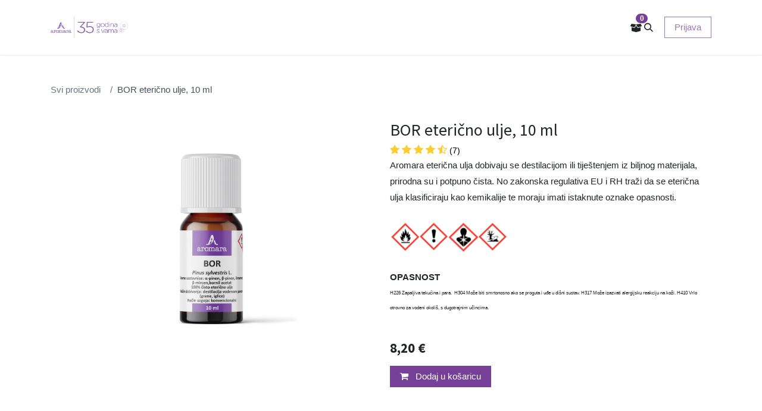

--- FILE ---
content_type: text/html; charset=utf-8
request_url: http://www.aromara.hr/shop/bor-etericno-ulje-10-ml-10431
body_size: 22606
content:

        

    
        
<!DOCTYPE html>
<html lang="hr-HR" data-website-id="1" data-main-object="product.template(10431,)" data-add2cart-redirect="1">
    <head>
        <meta charset="utf-8"/>
        
        <meta name="google-site-verification" content="okH87cnf-VU6sPXJY3xfJceslUBDgP5TJlofFckFJHY"/>
        <meta name="google-site-verification" content="EDD5eHA5vmOIMd8UV5O7CinDI_C8LLfUi6xO4LybLzE"/>
        <meta name="p:domain_verify" content="3edbd606d2741ba648a7c2ce40cc34f5"/>
        
        <meta http-equiv="X-UA-Compatible" content="IE=edge"/>
        <meta name="viewport" content="width=device-width, initial-scale=1"/>
        <meta name="generator" content="Odoo"/>
        <meta name="description" content="100% prirodno eterično ulje bora. Djeluje osvježavajuće i umirujuće. Korisno u slučaju stresa, glavobolja, tegoba dišnog sustava."/>
            
        <meta property="og:type" content="website"/>
        <meta property="og:title" content="BOR | 100% prirodno eterično ulje - Aromara"/>
        <meta property="og:site_name" content="Aromara"/>
        <meta property="og:url" content="https://www.aromara.hr/shop/bor-etericno-ulje-10-ml-10431"/>
        <meta property="og:image" content="https://www.aromara.hr/web/image/product.template/10431/image_1024?unique=c2282bc"/>
        <meta property="og:description" content="100% prirodno eterično ulje bora. Djeluje osvježavajuće i umirujuće. Korisno u slučaju stresa, glavobolja, tegoba dišnog sustava."/>
            
        <meta name="twitter:card" content="summary_large_image"/>
        <meta name="twitter:title" content="BOR | 100% prirodno eterično ulje - Aromara"/>
        <meta name="twitter:image" content="https://www.aromara.hr/web/image/product.template/10431/image_1024?unique=c2282bc"/>
        <meta name="twitter:description" content="100% prirodno eterično ulje bora. Djeluje osvježavajuće i umirujuće. Korisno u slučaju stresa, glavobolja, tegoba dišnog sustava."/>
        
        <link rel="canonical" href="https://www.aromara.hr/shop/bor-etericno-ulje-10-ml-10431"/>
        
        <link rel="preconnect" href="https://fonts.gstatic.com/" crossorigin=""/>
        <title>BOR | 100% prirodno eterično ulje - Aromara</title>
        <link type="image/x-icon" rel="shortcut icon" href="/web/image/website/1/favicon?unique=8479a1c"/>
        <link rel="preload" href="/web/static/src/libs/fontawesome/fonts/fontawesome-webfont.woff2?v=4.7.0" as="font" crossorigin=""/>
        <link type="text/css" rel="stylesheet" href="/web/assets/1/3e2c8ef/web.assets_frontend.min.css"/>
        <script id="web.layout.odooscript" type="text/javascript">
            var odoo = {
                csrf_token: "6aaedcf9bc6d66044613b39921cf1f2c18329c2fo1800351769",
                debug: "",
            };
        </script>
        <script type="text/javascript">
            odoo.__session_info__ = {"is_admin": false, "is_system": false, "is_public": true, "is_website_user": true, "user_id": false, "is_frontend": true, "profile_session": null, "profile_collectors": null, "profile_params": null, "show_effect": true, "currencies": {"1": {"symbol": "\u20ac", "position": "after", "digits": [69, 2]}, "29": {"symbol": "kn", "position": "after", "digits": [69, 2]}, "2": {"symbol": "$", "position": "before", "digits": [69, 2]}}, "bundle_params": {"lang": "hr_HR", "website_id": 1}, "websocket_worker_version": "17.0-3", "translationURL": "/website/translations", "cache_hashes": {"translations": "111e3e95e95d2f00eebb8d0737c5a35d9f3c1865"}, "geoip_country_code": "US", "geoip_phone_code": 1, "lang_url_code": "hr"};
            if (!/(^|;\s)tz=/.test(document.cookie)) {
                const userTZ = Intl.DateTimeFormat().resolvedOptions().timeZone;
                document.cookie = `tz=${userTZ}; path=/`;
            }
        </script>
        <script type="text/javascript" defer="defer" src="/web/assets/1/6b8cbac/web.assets_frontend_minimal.min.js" onerror="__odooAssetError=1"></script>
        <script type="text/javascript" defer="defer" data-src="/web/assets/1/df4cda2/web.assets_frontend_lazy.min.js" onerror="__odooAssetError=1"></script>
        
        
     
        
        
        
        
        




        
        
        
        
                <script type="text/javascript">
                        // Initialize window.odoo if it doesn't exist
                        window.odoo = window.odoo || {};
                        // Set the cmpDebug flag based on Odoo's server-side debug status
                        // This allows enabling CMP logs by just enabling Odoo's debug mode.
                        // Keep it separate from window.odoo.debug itself in case you want
                        // independent control later (e.g., via system parameter).

                        // Force disable CMP debug logging for production
                        // Change to true only for development/debugging
                        window.odoo.cmpDebug = false;

                        // Comment about system parameter possibility can go here
                        // Or use an XML comment outside the script tag if preferred:
                        // 
                    </script>
        <meta name="ahrefs-site-verification" content="1c3776ce95861317a341372e8b54800c38ca948cfeff0e2e4f12e35989c743f9">
<meta name="facebook-domain-verification" content="h8cmp38zy4kovhiufh42zcozwz2gdu" />
<meta name="google-site-verification" content="NzvhlleueYzS4LrSf0QSqmRd8RiTDWsnf2IvpxxC4z8" />

<!-- Google Tag Manager -->
<script>
(function(w,d,s,l,i){w[l]=w[l]||[];
w[l].push({'gtm.start': new Date().getTime(), event:'gtm.js'});
var f=d.getElementsByTagName(s)[0], j=d.createElement(s), dl=l!='dataLayer'?'&l='+l:'';
j.async=true; j.src='https://www.googletagmanager.com/gtm.js?id='+i+dl;
f.parentNode.insertBefore(j,f);
})(window,document,'script','dataLayer','GTM-5L4QMXM');
</script>
    </head>
    <body class="has_sticky_banner">
      
              
              
              
        
        



        <div id="wrapwrap" class="   ">
        <div class="modal fade text-left" id="loginRegisterPopup" role="dialog" tabindex="-1">
            <div class="modal-dialog">
                
                <div class="modal-content rounded-0">
                    <button type="button" class="close d-none" data-bs-dismiss="modal">×</button>
                    <div class="modal-body">
                        <ul class="nav nav-tabs" id="myTab" role="tablist">
                          <li class="nav-item login_register_tab w-50 p-0" role="presentation">
                            <a href="#loginPopup" class="nav-link active w-100 text-center p-3 d-inline-block" data-bs-toggle="tab" type="button" role="tab" aria-controls="loginPopup">Prijava</a>
                          </li>
                          <li class="nav-item login_register_tab w-50 p-0" role="presentation">
                            <a href="#registerPopup" class="nav-link w-100 text-center p-3 d-inline-block" data-bs-toggle="tab" type="button" role="tab" aria-controls="registerPopup">Registracija</a>
                          </li>
                        </ul>
                        <div class="tab-content" id="myTabContent">
                          <div class="tab-pane show active" id="loginPopup" role="tabpanel">
        <form class="oe_login_form shadow-none" role="form" method="post" onsubmit="this.action = &#39;/web/login&#39; + location.hash" action="/web/login">
            <input type="hidden" name="csrf_token" value="6aaedcf9bc6d66044613b39921cf1f2c18329c2fo1800351769"/>
            <input type="hidden" name="login_form_ept" value="1"/>
            <div class="form-group field-login">
                <label for="login">Email adresa*</label>
                <input type="text" placeholder="Email adresa*" name="login" id="login" required="required" autofocus="autofocus" autocapitalize="off" class="form-control rounded-0 "/>
            </div>
            <div class="form-group field-password">
                <label for="password">Lozinka*</label>
                <input type="password" placeholder="Lozinka*" name="password" id="password" required="required" autocomplete="current-password" maxlength="4096" class="form-control rounded-0 "/>
            </div>
            <div class="alert-success-error">
                <p class="alert alert-success d-none">Uspješna prijava</p>
                <p class="alert alert-danger d-none"></p>
            </div>
            <div class="clearfix oe_login_buttons text-center mb-1 pt-3">
                <button type="submit" class="btn btn-primary btn-block te_theme_button te_login_button w-100">Prijava
                </button>
                <div class="justify-content-between mt-2 d-flex small">
                    <a class="open_reset_password" data-keyboard="true" href="#resetPasswordPopup">Zaboravio sam lozinku
                    </a>
                </div>
                <div class="o_login_auth"></div>
            </div>
            <input type="hidden" name="redirect"/>
        </form>
        <form class="oe_reset_password_form te_reset_password_form shadow-none" role="form" method="post">
            <input type="hidden" name="csrf_token" value="6aaedcf9bc6d66044613b39921cf1f2c18329c2fo1800351769"/>
            <input type="hidden" name="reset_form_ept" value="1"/>
                <div class="form-group field-login">
                    <label for="login" class="col-form-label">Vaš email</label>
                    <input type="text" name="login" id="login" class="form-control rounded-0" autofocus="autofocus" required="required" autocapitalize="off"/>
                </div>
            <div class="alert-success-error"></div>
            <input type="hidden" name="redirect"/>
            <input type="hidden" name="token"/>
            <div class="clearfix oe_login_buttons">
                <div class="d-flex justify-content-between align-items-center small">
                    <button type="submit" class="btn btn-primary te_theme_button">Potvrdi</button>
                    <a class="back_login" href="#loginPopup">Povratak na prijavu</a>
                </div>
                <div class="o_login_auth"></div>
            </div>
        </form></div>
                          <div class="tab-pane" id="registerPopup" role="tabpanel">
        <form class="oe_signup_form_ept oe_signup_form shadow-none" role="form" method="post" action="/web/signup">
            <input type="hidden" name="csrf_token" value="6aaedcf9bc6d66044613b39921cf1f2c18329c2fo1800351769"/>
            <input type="hidden" name="signup_form_ept" value="1"/>

            <div class="col-12 py-2 field-login form-group">
                <label for="login" class="form-label">Vaša e-mail adresa</label>
                <input type="text" name="login" id="login" class="form-control form-control-sm" placeholder="Obavezno ispuniti" autofocus="autofocus" autocapitalize="off" required="required"/>
            </div>

            <div class="col-12 py-2 field-name form-group">
                <label for="name" class="form-label">Vaše ime i prezime</label>
                <input type="text" name="name" id="name" class="form-control form-control-sm" placeholder="Obavezno ispuniti" required="required"/>
            </div>

            <div class="col-12 py-2 field-password pt-2 form-group">
                <label for="password" class="form-label">Lozinka</label>
                <input type="password" name="password" id="password" class="form-control form-control-sm" placeholder="Obavezno ispuniti" required="required"/>
            </div>

            <div class="col-12 py-2 field-confirm_password form-group">
                <label for="confirm_password" class="form-label">Potvrdite lozinku</label>
                <input type="password" name="confirm_password" id="confirm_password" placeholder="Obavezno ispuniti" class="form-control form-control-sm" required="required"/>
            </div>

            <div class="mt-3 alert-success-error">
                <p class="alert alert-success d-none">Uspješno ste registrirali svoj račun</p>
                <p class="alert alert-danger d-none"></p>
            </div>
            <input type="hidden" name="redirect"/>
            <input type="hidden" name="token"/>
            <div class="text-center oe_login_buttons pt-3">
                <button type="submit" class="btn btn-primary btn-block te_theme_button te_signup_button w-100">Registriraj me
                </button>
                <div class="o_login_auth"></div>
            </div>
        </form></div>
                        </div>
                    </div>
                </div>
            </div>
        </div>
        <div class="modal fade" id="quick_view_model" tabindex="-1">
            <div class="modal-dialog modal-lg modal-dialog-centered">
                <div class="modal-content quick_view_modal overflow-hidden rounded-3">
                    <button type="button" class="quick_close position-absolute top-0 opacity-100 border-0 p-0 lh-1" data-dismiss="modal" aria-label="Close" tabindex="-1">
                    </button>
                    <div class="modal-body"></div>
                </div>
            </div>
        </div>
        <div class="modal fade" id="similar_product_view_model" tabindex="-1">
            <div class="modal-dialog modal-lg modal-dialog-centered">
                <div class="modal-content similar_product_view_model overflow-hidden rounded-3">
                    <button type="button" class="product_view_model_close position-absolute top-0 opacity-100 border-0 p-0 lh-1" data-dismiss="modal" aria-label="Close" tabindex="-1">
                    </button>
                    <div class="modal-body"></div>
                </div>
            </div>
        </div>
                <header id="top" data-anchor="true" data-name="Header" data-extra-items-toggle-aria-label="Extra items button" class="   o_header_standard" style=" ">
                    
    <nav data-name="Navbar" aria-label="Main" class="navbar navbar-expand-lg navbar-light o_colored_level o_cc d-none d-lg-block shadow-sm ">
        

            <div id="o_main_nav" class="o_main_nav container">
                
    <a href="/shop" class="navbar-brand logo me-4">
            <span role="img" aria-label="Logo of Aromara" title="Aromara"><img src="/web/image/website/1/logo/Aromara?unique=8479a1c" class="img img-fluid" alt="Aromara" loading="lazy"/></span>
        </a>
    
                
    <ul id="top_menu" role="menu" class="nav navbar-nav top_menu o_menu_loading me-auto">
        

                    
    <li role="presentation" class="nav-item">
        <a role="menuitem" href="/shop/category/black-friday-92" class="nav-link ">
            <span class="">Akcija</span>
        </a>
    </li>
    <li role="presentation" class="nav-item">
        <a role="menuitem" href="/shop" class="nav-link ">
            <span class="">Webshop</span>
        </a>
    </li>
    <li role="presentation" class="nav-item">
        <a role="menuitem" href="/shop/category/top-proizvodi-72" class="nav-link ">
            <span class="">Top proizvodi</span>
        </a>
    </li>
    <li role="presentation" class="nav-item">
        <a role="menuitem" href="/shop/category/blendovi-1" class="nav-link ">
            <span class="">Blendovi</span>
        </a>
    </li>
    <li role="presentation" class="nav-item">
        <a role="menuitem" href="/shop/category/etericna-ulja-9" class="nav-link ">
            <span class="">Eterična ulja</span>
        </a>
    </li>
    <li role="presentation" class="nav-item">
        <a role="menuitem" href="/shop/category/difuzeri-4" class="nav-link ">
            <span class="">Difuzeri</span>
        </a>
    </li>
    <li role="presentation" class="nav-item">
        <a role="menuitem" href="/shop/category/sezonske-tegobe-90" class="nav-link ">
            <span class="">Sezona</span>
        </a>
    </li>
    <li role="presentation" class="nav-item">
        <a role="menuitem" href="/contactus" class="nav-link ">
            <span class="">Kontakt</span>
        </a>
    </li>
    <li role="presentation" class="nav-item">
        <a role="menuitem" href="/page/prodajna-mjesta" class="nav-link ">
            <span class="">Prodajna mjesta</span>
        </a>
    </li>
    <li role="presentation" class="nav-item">
        <a role="menuitem" href="/page/o-nama" class="nav-link ">
            <span class="">O nama</span>
        </a>
    </li>
    <li role="presentation" class="nav-item">
        <a role="menuitem" href="/embrace-mali-projekt-za-aromaru" class="nav-link ">
            <span class="">EU-projekti</span>
        </a>
    </li>
                
            <span id="hide_wishlist">
            
        
            <li class="o_wsale_my_wish d-none nav-item o_wsale_my_wish_hide_empty te_wish_icon_head">
                <a href="/shop/wishlist" class="nav-link">
                    <div class="">
                        <i class="fa fa-1x fa-heart fa-stack"></i>
                        <sup class="my_wish_quantity o_animate_blink badge text-bg-primary ">0</sup>
                    </div>
                </a>
            </li>
        </span>
    </ul>
                
                <ul class="navbar-nav align-items-center gap-2 flex-shrink-0 justify-content-end ps-3">
                    
    
        
        <li class=" divider d-none"></li>
        <li class="o_wsale_my_cart   te_cart_icon_head">
            <a href="/shop/cart" aria-label="eCommerce cart" class="position-relative rounded-circle p-1 text-center text-reset">
                <div class=" position-relative">
                    
                    
                    <svg xmlns="https://www.w3.org/2000/svg" class="kosarica_svg_ikona" role="img" viewBox="0 0 640 512"><path fill="currentColor" d="M425.7 256c-16.9 0-32.8-9-41.4-23.4L320 126l-64.2 106.6c-8.7 14.5-24.6 23.5-41.5 23.5-4.5 0-9-.6-13.3-1.9L64 215v178c0 14.7 10 27.5 24.2 31l216.2 54.1c10.2 2.5 20.9 2.5 31 0L551.8 424c14.2-3.6 24.2-16.4 24.2-31V215l-137 39.1c-4.3 1.3-8.8 1.9-13.3 1.9zm212.6-112.2L586.8 41c-3.1-6.2-9.8-9.8-16.7-8.9L320 64l91.7 152.1c3.8 6.3 11.4 9.3 18.5 7.3l197.9-56.5c9.9-2.9 14.7-13.9 10.2-23.1zM53.2 41L1.7 143.8c-4.6 9.2.3 20.2 10.1 23l197.9 56.5c7.1 2 14.7-1 18.5-7.3L320 64 69.8 32.1c-6.9-.8-13.5 2.7-16.6 8.9z"></path></svg>
                    <sup style="min-width: 20px; font-size: 12px; padding: 2px 6px; border-radius: 50%;" class="my_cart_quantity badge text-bg-primary position-absolute top-0 end-0 mt-n1 me-n1 rounded-pill position-absolute top-0 start-100 translate-middle badge-pill" data-order-id="">0</sup>
                </div>
            </a>
        </li>
    
        
            <li class="o_wsale_my_wish d-none  o_wsale_my_wish_hide_empty te_wish_icon_head">
                <a href="/shop/wishlist" class="o_navlink_background btn position-relative rounded-circle p-1 text-center text-reset">
                    <div class="">
                        <i class="fa fa-1x fa-heart fa-stack"></i>
                        <sup class="my_wish_quantity o_animate_blink badge text-bg-primary position-absolute top-0 end-0 mt-n1 me-n1 rounded-pill">0</sup>
                    </div>
                </a>
            </li>
        
                    
        <li class="">
                <div class="modal fade css_editable_mode_hidden" id="o_search_modal" aria-hidden="true" tabindex="-1">
                    <div class="modal-dialog modal-lg pt-5">
                        <div class="modal-content mt-5">
    <form method="get" class="o_searchbar_form o_wait_lazy_js s_searchbar_input " action="/website/search" data-snippet="s_searchbar_input">
            <div role="search" class="input-group input-group-lg">
        <input type="search" name="search" class="search-query form-control oe_search_box border-0 border border-end-0 p-3" placeholder="Pronađi..." value="" data-search-type="products" data-limit="5" data-display-image="true" data-display-description="true" data-display-extra-link="true" data-display-detail="true" data-order-by="name asc"/>
            
        <button type="submit" aria-label="Traži" title="Traži" class="btn oe_search_button border border-start-0 px-4 bg-o-color-4">
            <i class="oi oi-search"></i>
        </button>
    </div>

            <input name="order" type="hidden" class="o_search_order_by" value="name asc"/>
            
    
        </form>
                        </div>
                    </div>
                </div>
                <a data-bs-target="#o_search_modal" data-bs-toggle="modal" role="button" title="Traži" href="#" class="p-1 lh-1  text-reset o_not_editable">
                    <i class="oi oi-search fa-stack lh-lg"></i>
                </a>
        </li>
                    
                    
                    
                    
            <li class=" o_no_autohide_item">
                <a href="javascript:void(0);" data-target="#loginRegisterPopup" class="te_signin btn btn-outline-secondary">
                    Prijava
                </a>
        </li>
                    
        
        
                    
        <li class=" call_to_action_btn">
            <div class="oe_structure oe_structure_solo ">
                <section class="oe_unremovable oe_unmovable s_text_block o_colored_level" data-snippet="s_text_block" data-name="Text" style="background-image: none;">
                    <div class="container"><a href="tel:015" class="oe_unremovable btn_cta" data-bs-original-title="" title="">​</a></div>
                </section>
            </div>
        </li>
                </ul>
            </div>
        
    </nav>
    <nav data-name="Navbar" aria-label="Mobile" class="navbar  navbar-light o_colored_level o_cc o_header_mobile d-block d-lg-none shadow-sm p-0 ">
        

        


        <div class="o_main_nav container d-block">
            <div class="row py-2" style="height: 55px !important;">
                <div class="col-4">
                    
    <a href="/shop" class="navbar-brand logo ">
            <span role="img" aria-label="Logo of Aromara" title="Aromara"><img src="/web/image/website/1/logo/Aromara?unique=8479a1c" class="img img-fluid" alt="Aromara" loading="lazy"/></span>
        </a>
    
                </div>
                <div class="col-4 text-center"><a href="tel:+38513704005" class="btn btn-link">01/3704-005</a></div>
                <div class="col-4 text-end">
                    
                    
                    
                    
                        <div style="top: auto;right: auto;" class="o_wsale_my_cart position-relative  ">
                            
                            
                            
                            <a href="/shop/cart" onclick="window.location.href = &#39;/shop/cart&#39;" aria-label="eCommerce cart" class="btn position-relative p-1 text-center text-reset">
                                <div class="">
                                    
                                    <svg xmlns="https://www.w3.org/2000/svg" class="kosarica_svg_ikona" role="img" viewBox="0 0 640 512"><path fill="currentColor" d="M425.7 256c-16.9 0-32.8-9-41.4-23.4L320 126l-64.2 106.6c-8.7 14.5-24.6 23.5-41.5 23.5-4.5 0-9-.6-13.3-1.9L64 215v178c0 14.7 10 27.5 24.2 31l216.2 54.1c10.2 2.5 20.9 2.5 31 0L551.8 424c14.2-3.6 24.2-16.4 24.2-31V215l-137 39.1c-4.3 1.3-8.8 1.9-13.3 1.9zm212.6-112.2L586.8 41c-3.1-6.2-9.8-9.8-16.7-8.9L320 64l91.7 152.1c3.8 6.3 11.4 9.3 18.5 7.3l197.9-56.5c9.9-2.9 14.7-13.9 10.2-23.1zM53.2 41L1.7 143.8c-4.6 9.2.3 20.2 10.1 23l197.9 56.5c7.1 2 14.7-1 18.5-7.3L320 64 69.8 32.1c-6.9-.8-13.5 2.7-16.6 8.9z"></path></svg>
                                    <sup class="my_cart_quantity badge text-bg-primary position-absolute top-0 end-0 mt-n1 me-n1 rounded-pill d-none" data-order-id="">0</sup>
                                </div>
                            </a>
                        </div>
                    
                </div>
            </div>
            <div id="top_menu_collapse" class="collapse navbar-collapse  order-last order-lg-0">
                
    <ul id="top_menu" role="menu" class="nav navbar-nav top_menu  d-inline">
        
                            
                            <li class="nav-item te_srch_icon_header_default">
                                <a data-bs-target="#o_search_modal" data-bs-toggle="modal" role="menuitem" title="" href="#" class="nav-link" data-bs-original-title="Traži">
                                    <i class="fa fa-search te_srch_icon"></i>
                                </a>
                            </li>
                            
    <li role="presentation" class="nav-item">
        <a role="menuitem" href="/shop/category/black-friday-92" class="nav-link ">
            <span class="">Akcija</span>
        </a>
    </li>
    <li role="presentation" class="nav-item">
        <a role="menuitem" href="/shop" class="nav-link ">
            <span class="">Webshop</span>
        </a>
    </li>
    <li role="presentation" class="nav-item">
        <a role="menuitem" href="/shop/category/top-proizvodi-72" class="nav-link ">
            <span class="">Top proizvodi</span>
        </a>
    </li>
    <li role="presentation" class="nav-item">
        <a role="menuitem" href="/shop/category/blendovi-1" class="nav-link ">
            <span class="">Blendovi</span>
        </a>
    </li>
    <li role="presentation" class="nav-item">
        <a role="menuitem" href="/shop/category/etericna-ulja-9" class="nav-link ">
            <span class="">Eterična ulja</span>
        </a>
    </li>
    <li role="presentation" class="nav-item">
        <a role="menuitem" href="/shop/category/difuzeri-4" class="nav-link ">
            <span class="">Difuzeri</span>
        </a>
    </li>
    <li role="presentation" class="nav-item">
        <a role="menuitem" href="/shop/category/sezonske-tegobe-90" class="nav-link ">
            <span class="">Sezona</span>
        </a>
    </li>
    <li role="presentation" class="nav-item">
        <a role="menuitem" href="/contactus" class="nav-link ">
            <span class="">Kontakt</span>
        </a>
    </li>
    <li role="presentation" class="nav-item">
        <a role="menuitem" href="/page/prodajna-mjesta" class="nav-link ">
            <span class="">Prodajna mjesta</span>
        </a>
    </li>
    <li role="presentation" class="nav-item">
        <a role="menuitem" href="/page/o-nama" class="nav-link ">
            <span class="">O nama</span>
        </a>
    </li>
    <li role="presentation" class="nav-item">
        <a role="menuitem" href="/embrace-mali-projekt-za-aromaru" class="nav-link ">
            <span class="">EU-projekti</span>
        </a>
    </li>
                            
                            
                            
                            
                            
                            
                            
            <li class="nav-item o_no_autohide_item">
                <a href="javascript:void(0);" data-target="#loginRegisterPopup" class="te_signin nav-link">
                    Prijava
                </a>
        </li>
                            
                            
                            
                            
                        
            <span id="hide_wishlist">
            
        
            <li class="o_wsale_my_wish d-none nav-item o_wsale_my_wish_hide_empty te_wish_icon_head">
                <a href="/shop/wishlist" class="nav-link">
                    <div class="">
                        <i class="fa fa-1x fa-heart fa-stack"></i>
                        <sup class="my_wish_quantity o_animate_blink badge text-bg-primary ">0</sup>
                    </div>
                </a>
            </li>
        </span>
    </ul>
                        
            </div>
            
            
            
            
            
            
            <ul class="o_header_mobile_buttons_wrap navbar-nav flex-row align-items-center gap-2 mb-0 d-none">
    
        
        <li class=" divider d-none"></li>
        <li class="o_wsale_my_cart   te_cart_icon_head">
            <a href="/shop/cart" aria-label="eCommerce cart" class="o_navlink_background_hover btn position-relative rounded-circle border-0 p-1 text-reset">
                <div class=" position-relative">
                    
                    
                    <svg xmlns="https://www.w3.org/2000/svg" class="kosarica_svg_ikona" role="img" viewBox="0 0 640 512"><path fill="currentColor" d="M425.7 256c-16.9 0-32.8-9-41.4-23.4L320 126l-64.2 106.6c-8.7 14.5-24.6 23.5-41.5 23.5-4.5 0-9-.6-13.3-1.9L64 215v178c0 14.7 10 27.5 24.2 31l216.2 54.1c10.2 2.5 20.9 2.5 31 0L551.8 424c14.2-3.6 24.2-16.4 24.2-31V215l-137 39.1c-4.3 1.3-8.8 1.9-13.3 1.9zm212.6-112.2L586.8 41c-3.1-6.2-9.8-9.8-16.7-8.9L320 64l91.7 152.1c3.8 6.3 11.4 9.3 18.5 7.3l197.9-56.5c9.9-2.9 14.7-13.9 10.2-23.1zM53.2 41L1.7 143.8c-4.6 9.2.3 20.2 10.1 23l197.9 56.5c7.1 2 14.7-1 18.5-7.3L320 64 69.8 32.1c-6.9-.8-13.5 2.7-16.6 8.9z"></path></svg>
                    <sup style="min-width: 20px; font-size: 12px; padding: 2px 6px; border-radius: 50%;" class="my_cart_quantity badge text-bg-primary position-absolute top-0 end-0 mt-n1 me-n1 rounded-pill position-absolute top-0 start-100 translate-middle badge-pill" data-order-id="">0</sup>
                </div>
            </a>
        </li>
    
        
            <li class="o_wsale_my_wish d-none  o_wsale_my_wish_hide_empty te_wish_icon_head">
                <a href="/shop/wishlist" class="o_navlink_background_hover btn position-relative rounded-circle border-0 p-1 text-reset">
                    <div class="">
                        <i class="fa fa-1x fa-heart fa-stack"></i>
                        <sup class="my_wish_quantity o_animate_blink badge text-bg-primary position-absolute top-0 end-0 mt-n1 me-n1 rounded-pill">0</sup>
                    </div>
                </a>
            </li>
        
                <li class="o_not_editable">
                    <button class="nav-link btn me-auto p-2 o_not_editable" type="button" data-bs-toggle="offcanvas" data-bs-target="#top_menu_collapse_mobile" aria-controls="top_menu_collapse_mobile" aria-expanded="false" aria-label="Toggle navigation">
                        <span class="navbar-toggler-icon"></span>
                    </button>
                </li>
            </ul>
            <div id="top_menu_collapse_mobile" class="offcanvas offcanvas-end o_navbar_mobile d-none">
                <div class="offcanvas-header justify-content-end o_not_editable">
                    <button type="button" class="nav-link btn-close" data-bs-dismiss="offcanvas" aria-label="Zatvori"></button>
                </div>
                <div class="offcanvas-body d-flex flex-column justify-content-between h-100 w-100">
                    <ul class="navbar-nav">
                        
                        
        <li class="">
    <form method="get" class="o_searchbar_form o_wait_lazy_js s_searchbar_input " action="/website/search" data-snippet="s_searchbar_input">
            <div role="search" class="input-group mb-3">
        <input type="search" name="search" class="search-query form-control oe_search_box border-0 rounded-start-pill text-bg-light ps-3" placeholder="Pronađi..." value="" data-search-type="products" data-limit="0" data-display-image="true" data-display-description="true" data-display-extra-link="true" data-display-detail="true" data-order-by="name asc"/>
            
        <button type="submit" aria-label="Traži" title="Traži" class="btn oe_search_button rounded-end-pill bg-o-color-3 pe-3">
            <i class="oi oi-search"></i>
        </button>
    </div>

            <input name="order" type="hidden" class="o_search_order_by" value="name asc"/>
            
    
        </form>
        </li>
                        
    <ul role="menu" class="nav navbar-nav top_menu  ">
        

                            
    <li role="presentation" class="nav-item">
        <a role="menuitem" href="/shop/category/black-friday-92" class="nav-link ">
            <span class="">Akcija</span>
        </a>
    </li>
    <li role="presentation" class="nav-item">
        <a role="menuitem" href="/shop" class="nav-link ">
            <span class="">Webshop</span>
        </a>
    </li>
    <li role="presentation" class="nav-item">
        <a role="menuitem" href="/shop/category/top-proizvodi-72" class="nav-link ">
            <span class="">Top proizvodi</span>
        </a>
    </li>
    <li role="presentation" class="nav-item">
        <a role="menuitem" href="/shop/category/blendovi-1" class="nav-link ">
            <span class="">Blendovi</span>
        </a>
    </li>
    <li role="presentation" class="nav-item">
        <a role="menuitem" href="/shop/category/etericna-ulja-9" class="nav-link ">
            <span class="">Eterična ulja</span>
        </a>
    </li>
    <li role="presentation" class="nav-item">
        <a role="menuitem" href="/shop/category/difuzeri-4" class="nav-link ">
            <span class="">Difuzeri</span>
        </a>
    </li>
    <li role="presentation" class="nav-item">
        <a role="menuitem" href="/shop/category/sezonske-tegobe-90" class="nav-link ">
            <span class="">Sezona</span>
        </a>
    </li>
    <li role="presentation" class="nav-item">
        <a role="menuitem" href="/contactus" class="nav-link ">
            <span class="">Kontakt</span>
        </a>
    </li>
    <li role="presentation" class="nav-item">
        <a role="menuitem" href="/page/prodajna-mjesta" class="nav-link ">
            <span class="">Prodajna mjesta</span>
        </a>
    </li>
    <li role="presentation" class="nav-item">
        <a role="menuitem" href="/page/o-nama" class="nav-link ">
            <span class="">O nama</span>
        </a>
    </li>
    <li role="presentation" class="nav-item">
        <a role="menuitem" href="/embrace-mali-projekt-za-aromaru" class="nav-link ">
            <span class="">EU-projekti</span>
        </a>
    </li>
                        
            <span id="hide_wishlist">
            
        
            <li class="o_wsale_my_wish d-none nav-item o_wsale_my_wish_hide_empty te_wish_icon_head">
                <a href="/shop/wishlist" class="nav-link">
                    <div class="">
                        <i class="fa fa-1x fa-heart fa-stack"></i>
                        <sup class="my_wish_quantity o_animate_blink badge text-bg-primary ">0</sup>
                    </div>
                </a>
            </li>
        </span>
    </ul>
                        
                        
                    </ul>
                    <ul class="navbar-nav gap-2 mt-3 w-100">
                        
            <li class=" o_no_autohide_item">
                <a href="javascript:void(0);" data-target="#loginRegisterPopup" class="te_signin btn btn-outline-secondary w-100">
                    Prijava
                </a>
        </li>
                        
        
        
                        
                        
        <li class=" call_to_action_btn">
            <div class="oe_structure oe_structure_solo ">
                <section class="oe_unremovable oe_unmovable s_text_block o_colored_level" data-snippet="s_text_block" data-name="Text" style="background-image: none;">
                    <div class="container"><a href="tel:015" class="oe_unremovable btn_cta w-100" data-bs-original-title="" title="">​</a></div>
                </section>
            </div>
        </li>
                    </ul>
                </div>
            </div>
            
            
            
        </div>
    
    </nav>
    
        </header>
            
                <main>
                    
            <div itemscope="itemscope" itemtype="http://schema.org/Product" id="wrap" class="js_sale o_wsale_product_page ecom-zoomable zoomodoo-next" data-ecom-zoom-click="1">
                <div class="oe_structure oe_empty oe_structure_not_nearest" id="oe_structure_website_sale_product_1" data-editor-message="DROP BUILDING BLOCKS HERE TO MAKE THEM AVAILABLE ACROSS ALL PRODUCTS"></div><section id="product_detail" class="container py-4 oe_website_sale " data-view-track="1">
                    <div class="row align-items-center">
                        <div class="col-lg-6 d-flex align-items-center">
                            <div class="d-flex justify-content-between w-100">
        <div class="o_pricelist_dropdown dropdown d-none">

            
                <a role="button" href="#" data-bs-toggle="dropdown" class="dropdown-toggle btn btn- te_currency_name">
                    Javni cjenik
                </a>
                <a role="button" href="#" data-bs-toggle="dropdown" class="dropdown-toggle btn btn- te_currency_symbol">
                    €
                </a>
            
        <div class="dropdown-menu" role="menu">
            </div>
        </div>
                            </div>
                        </div>
                        <div class="col-lg-6 d-flex align-items-center">
                            </div>
                    </div>
                    <div class="row" id="product_detail_main" data-name="Product Page" data-image_width="50_pc" data-image_layout="carousel">
            <div class="col-12 mb-3">
                <ol class="breadcrumb p-0 mb-0 aromara-breadcrumb">
                    <li class="breadcrumb-item o_not_editable">
                        <a href="/shop">Svi proizvodi</a>
                    </li>
                    
                    <li class="breadcrumb-item active">
                        <span>BOR eterično ulje, 10 ml</span>
                    </li>
                </ol>
            </div>
                        <div class="col-lg-6 mt-lg-4 o_wsale_product_images position-relative">
        <div id="o-carousel-product" class="carousel slide position-sticky mb-3 overflow-hidden" data-bs-ride="carousel" data-bs-interval="0" data-name="Product Carousel">
            <div class="o_carousel_product_outer carousel-outer position-relative flex-grow-1 overflow-hidden">
                <div class="carousel-inner h-100">
                        <div class="carousel-item h-100 text-center active">
        <div class="position-relative d-inline-flex overflow-hidden m-auto h-100">
            <span class="o_ribbon o_product_label_style_1_left z-index-1" style="color: #ffffff; background-color:#4a9caf">DISANJE</span>
            <div class="d-flex align-items-start justify-content-center h-100 oe_unmovable"><img src="/web/image/product.product/10406/image_1024/%5B400-003-0010%5D%20BOR%20eteri%C4%8Dno%20ulje%2C%2010%20ml?unique=80277a8" class="img img-fluid oe_unmovable product_detail_img mh-100" alt="BOR eterično ulje, 10 ml" data-zoom="1" data-zoom-image="/web/image/product.product/10406/image_1920/%5B400-003-0010%5D%20BOR%20eteri%C4%8Dno%20ulje%2C%2010%20ml?unique=80277a8" loading="lazy"/></div>
        </div>
                        </div>
                </div>
            </div>
        <div class="o_carousel_product_indicators pt-2 overflow-hidden">
        </div>
        </div>
                        </div>
                        <div id="product_details" class="col-lg-6 mt-md-4">
                            
                            <h1 itemprop="name">BOR eterično ulje, 10 ml</h1>
                <span>
            

            <div class="o_website_rating_static">
                    <i style="font-size: 1.2em;" class="fa fa-star" role="img" aria-label="One star" title="One star"></i>
                    <i style="font-size: 1.2em;" class="fa fa-star" role="img" aria-label="One star" title="One star"></i>
                    <i style="font-size: 1.2em;" class="fa fa-star" role="img" aria-label="One star" title="One star"></i>
                    <i style="font-size: 1.2em;" class="fa fa-star" role="img" aria-label="One star" title="One star"></i>
                    <i style="font-size: 1.2em;" class="fa fa-star-half-o" role="img" aria-label="Half a star" title="Half a star"></i><span style="color: black;"> (7)</span>
            </div>

                </span>
                            <span itemprop="url" style="display:none;">https://www.aromara.hr/shop/bor-etericno-ulje-10-ml-10431</span>
                            <span itemprop="image" style="display:none;">https://www.aromara.hr/web/image/product.template/10431/image_1920?unique=65a3b01</span>
                            
                            <div class="oe_structure" placeholder="Detaljan, formatiran opis za promociju vaših proizvoda na ovoj stranici. Koristite &#39;/&#39; da otkrijete još mogućnosti."><p>Aromara eterična ulja dobivaju se destilacijom ili tiještenjem iz biljnog materijala, prirodna su i potpuno čista. No zakonska regulativa EU i RH traži da se eterična ulja klasificiraju kao kemikalije te moraju imati istaknute oznake opasnosti.</p>
<p class="p"><br></p>
<p class="p"><img loading="lazy" class="img img-fluid o_we_custom_image" alt="" src="/web/image/488977-f1984327/Untitled%20design%20%2813%29%20%281%29.png?access_token=29c93b28-5375-4724-8faa-44e126b16d15"></p>
<p class="p"><br></p>
<p class="p"><strong>OPASNOST</strong></p>
<p style="margin-bottom: 0px;" class="p o_small"><span style="font-size: 0.5rem;">H226 Zapaljiva tekućina i para.  H304 Može biti smrtonosno ako se proguta i uđe u dišni sustav. H317 Može izazvati alergijsku reakciju na koži. H410 Vrlo otrovno za vodeni okoliš, s dugotrajnim učincima. </span></p>
<p>

<br></p></div>
                            <form action="/shop/cart/update" method="POST">
                                <input type="hidden" name="csrf_token" value="6aaedcf9bc6d66044613b39921cf1f2c18329c2fo1800351769"/>
                                <div class="js_product js_main_product mb-3">
                                    <div>
        <div itemprop="offers" itemscope="itemscope" itemtype="https://schema.org/Offer" class="product_price mt16">
                
                <h4 class="oe_price_h4 css_editable_mode_hidden">
                    
                    <b class="oe_price" style="white-space: nowrap;" data-oe-type="monetary" data-oe-expression="combination_info[&#39;price&#39;]"><span class="oe_currency_value">8,20</span> €</b>
                    <span style="text-decoration: line-through; white-space: nowrap;" class="text-muted small ml-2 oe_default_price d-none" data-oe-type="monetary" data-oe-expression="combination_info[&#39;list_price&#39;]"><span class="oe_currency_value">8,20</span> €</span>
                    <span itemprop="price" style="display:none;">8.2</span>
                    <span itemprop="priceCurrency" style="display:none;">EUR</span>
                </h4>
                <h4 class="css_non_editable_mode_hidden decimal_precision" data-precision="2">
                    <span><span class="oe_currency_value">8,20</span> kn</span>
                </h4>
                <div class="te_discount d-none">
                    <span class="te_percentage">(0% sniženo)</span>
                </div>
                
                
                
                
                
                
                <div class="small text-muted">
                    
                        
                        
                        
                        
                        
                </div>
                
                
                
                
                
                
                
                
                
                
            </div>
        <div id="product_unavailable" class="d-none">
            <h3 class="fst-italic">Not Available For Sale</h3>
        </div>
                                    </div>
                                    
                                        <input type="hidden" class="product_id" name="product_id" value="10406"/>
                                        <input type="hidden" class="product_template_id" name="product_template_id" value="10431"/>
                                        <input type="hidden" class="product_category_id" name="product_category_id" value="90"/>
        <ul class="list-unstyled js_add_cart_variants mb-0 flex-column" data-attribute_exclusions="{&#34;exclusions&#34;: {}, &#34;archived_combinations&#34;: [], &#34;parent_exclusions&#34;: {}, &#34;parent_combination&#34;: [], &#34;parent_product_name&#34;: null, &#34;mapped_attribute_names&#34;: {}}">
        </ul>
                                    
                                    <p class="css_not_available_msg alert alert-warning">Ova kombinacija ne postoji</p>
                                    <div id="o_wsale_cta_wrapper" class="d-flex flex-wrap align-items-center">
                                        

                                        <div id="custom_add_to_cart_wrap" class="d-inline-flex align-items-center mb-2 me-auto">
                <a role="button" id="custom_add_to_cart" class="btn btn-primary a-submit flex-grow-1">
                    <i class="fa fa-shopping-cart me-2"></i>
                    Dodaj u košaricu
                </a>
            </div>
        <div id="product_option_block" class="d-flex flex-wrap w-100">
            
                <button type="button" role="button" class="btn btn-link px-0 pe-3 o_add_wishlist_dyn d-none" data-action="o_wishlist" title="Dodaj na listu želja" data-product-template-id="10431" data-product-product-id="10406"><i class="fa fa-heart-o me-2" role="img" aria-label="Dodaj na listu želja"></i>Dodaj na listu želja</button>
            </div>
                                    </div>
      <div class="availability_messages o_not_editable"></div>
                                    <div id="contact_us_wrapper" class="d-none oe_structure oe_structure_solo ">
                                        <section class="s_text_block" data-snippet="s_text_block" data-name="Text">
                                            <div class="container">
                                                <a class="btn btn-primary btn_cta" href="/kontakt">Kontaktirajte nas
                                                </a>
                                            </div>
                                        </section>
                                    </div>
                                </div>
                            </form>
                            <div id="o_product_terms_and_share" class="d-none">
            
            <div class="h4 mt-3 mb-0 d-flex justify-content-md-end flex-shrink-0" contenteditable="false">
    <div data-snippet="s_share" class="s_share text-start o_no_link_popover text-lg-end">
        <a href="https://www.facebook.com/sharer/sharer.php?u={url}" target="_blank" aria-label="Facebook" class="s_share_facebook mx-1 my-0">
            <i class="fa fa-facebook "></i>
        </a>
        <a href="https://twitter.com/intent/tweet?text={title}&amp;url={url}" target="_blank" aria-label="Twitter" class="s_share_twitter mx-1 my-0">
            <i class="fa fa-twitter "></i>
        </a>
        <a href="https://pinterest.com/pin/create/button/?url={url}&amp;media={media}&amp;description={title}" target="_blank" aria-label="Pinterest" class="s_share_pinterest mx-1 my-0">
            <i class="fa fa-pinterest "></i>
        </a>
        <a href="mailto:?body={url}&amp;subject={title}" aria-label="E-pošta" class="s_share_email mx-1 my-0">
            <i class="fa fa-envelope "></i>
        </a>
    </div>
            </div>
                            </div>
          <input id="wsale_user_email" type="hidden" value=""/>
                        </div>
                    </div>
                </section>
                <div itemprop="description" class="oe_structure oe_empty mt16" id="product_full_description"><section class="s_text_block aos-init o_colored_level" data-snippet="s_text_block" data-name="Text" data-aos="o_half_screen_height" style="background-image: none;">
                <div class="aos-init container" data-aos="container">
                    <div class="row">
                        <div class="col-lg-12 pt32 pb32 o_colored_level">
                            <section class="s_text_block aos-init o_colored_level" data-snippet="s_text_block" data-name="Text" data-aos="o_half_screen_height"><div class="aos-init container" data-aos="container" style="width: 996.292px;"><div class="row"><div class="col-lg-12 pt32 o_colored_level pb8" style="width: 1026.29px;"><p class="MsoNormal" style="margin-bottom:0cm;margin-bottom:.0001pt"><i>Pinus sylvestris</i> L.</p><p></p><p class="MsoNormal" style="margin-bottom: 0.0001pt; line-height: 27px;">

</p><p class="MsoNormal" style="margin-bottom:0cm;margin-bottom:.0001pt">Red: Pinales;
porodica: Pinaceae; rod: <i>Pinus </i>L.; vrsta: <i>Pinus
sylvestris</i> L.</p><p></p><p style="line-height: 27px;"></p><p style="line-height: 27px;"></p><p class="MsoNormal" style="margin-bottom: 0.0001pt; line-height: 27px;"></p><p style="line-height: 27px;"><br></p><p class="MsoNormal" style='margin-bottom: 0.0001pt; color: rgb(33, 37, 41); font-family: Roboto, "Odoo Unicode Support Noto", sans-serif; line-height: 27px;'><font style="font-size: 12px;">ZEMLJA PORIJEKLA: Rumunjska</font></p><p style='color: rgb(33, 37, 41); font-family: Roboto, "Odoo Unicode Support Noto", sans-serif; line-height: 27px;'></p><p class="MsoNormal" style='margin-bottom: 0.0001pt; color: rgb(33, 37, 41); font-family: Roboto, "Odoo Unicode Support Noto", sans-serif; line-height: 27px;'><font style="font-size: 12px;">NAČIN UZGOJA: konvencionalni</font></p><p style='color: rgb(33, 37, 41); font-family: Roboto, "Odoo Unicode Support Noto", sans-serif; line-height: 27px;'></p><p class="MsoNormal" style='margin-bottom: 0.0001pt; color: rgb(33, 37, 41); font-family: Roboto, "Odoo Unicode Support Noto", sans-serif; line-height: 27px;'><font style="font-size: 12px;">NAČIN DOBIVANJA: destilacija vodenom parom grančica i iglica</font></p><p style='color: rgb(33, 37, 41); font-family: Roboto, "Odoo Unicode Support Noto", sans-serif; line-height: 27px;'></p><p class="MsoNormal" style='margin-bottom: 0.0001pt; color: rgb(33, 37, 41); font-family: Roboto, "Odoo Unicode Support Noto", sans-serif; line-height: 27px;'></p><p class="MsoNormal" style='margin-bottom: 0.0001pt; color: rgb(33, 37, 41); font-family: Roboto, "Odoo Unicode Support Noto", sans-serif; line-height: 27px;'><font style="font-size: 12px;">GLAVNE AKTIVNE SASTAVNICE: </font><span style="font-size: 12px;"> α-pinen, β-pinen, δ-3-karen, limonen, β-kariofilen, bornil-acetat, β-mircen, kamfen, p-cimen, terpinolen</span></p><p class="MsoNormal" style="margin-bottom:0cm;margin-bottom:.0001pt"><font style="font-size: 12px;"><br></font></p><p></p><p class="lead" style="line-height: 28.8px;"></p><p class="MsoNormal" style="line-height: 27px;"><a href="https://aromara.com/wp-content/uploads/2024/11/Bor-R03985.docx-Google-Docs-3.pdf" target="_blank"><img width="256" height="65" src="https://aromara1.odoo.com/web/image/381-b2892ca7/certifikat-gumb.png?access_token=2556e786-0cd5-4ec3-8175-bbc495df3d75" v:shapes="Picture_x0020_1" data-bs-original-title="" title="" aria-describedby="tooltip809377" alt="" data-original-id="379" data-original-src="/web/image/379-cc5d4ebb/certifikat-gumb.png" data-mimetype="image/png" data-resize-width="256" loading="lazy"></a> <span lang="HR"></span></p><p style="line-height: 27px;"></p><p style="line-height: 27px;"></p></div></div></div></section><section class="s_text_block aos-init o_colored_level" data-snippet="s_text_block" data-name="Text" data-aos="o_half_screen_height"><div class="aos-init container" style="width: 996.292px;" data-aos="container"><div class="row"><div class="col-lg-12 o_colored_level pb0 pt0" style="width: 1026.29px;"><h3></h3><p class="p"><span style="font-weight: 700;">MIRISNA NOTA: srednja – donja</span><br><b><span class="15" style="font-family: Calibri; font-size: 18px;">Eterično ulje Bora – miris svježine šume u svakoj kapljici</span></b><span style="mso-spacerun:'yes';font-family:Calibri;font-size:11.0000pt;
mso-font-kerning:0.0000pt;"></span></p><p></p><p></p><p class="p"><span style="mso-spacerun:'yes';font-family:Calibri;font-size:11.0000pt;
mso-font-kerning:0.0000pt;">Eterično ulje Bora, dobiveno destilacijom iglica i grančica </span><i><span class="16" style="font-family: Calibri; font-size: 11pt;">Pinus sylvestris</span></i><span style="mso-spacerun:'yes';font-family:Calibri;font-size:11.0000pt;
mso-font-kerning:0.0000pt;">, donosi prepoznatljiv miris šume koji unosi energiju i prostranost prirode u svakodnevne trenutke. Njegova aroma, snažno drvenasta i svježa, evocira slike borovih šuma ispunjenih čistim zrakom i sunčevim zrakama koje se probijaju kroz krošnje.</span><br><br><span style="mso-spacerun:'yes';font-family:Calibri;font-size:11.0000pt;
mso-font-kerning:0.0000pt;"></span></p><p class="p"><br></p><p></p><p></p><b><span class="15" style="font-family: Calibri; font-size: 18px;">Upotreba u svakodnevnom životu</span><span style="font-family: Calibri; font-size: 11pt;"><p></p></span></b><h4><b><span class="15" style="font-family: Calibri; font-size: 11pt;">Unosi miris prirode u prostor</span><span style="font-family: Calibri; font-size: 11pt;"><p></p></span></b></h4><p class="p"><span style="mso-spacerun:'yes';font-family:Calibri;font-size:11.0000pt;
mso-font-kerning:0.0000pt;">Difuzor s nekoliko kapi eteričnog ulja Bora ispunjava prostor aromom svježine i drvenaste dubine, idealnom za stvaranje osjećaja prostranosti i povezanosti s prirodom.</span></p><p></p><p></p><h4><b><span class="15" style="font-family: Calibri; font-size: 11pt;">Dodatak sezonskim dekoracijama</span><span style="font-family: Calibri; font-size: 11pt;"><p></p></span></b></h4><p class="p"><span style="mso-spacerun:'yes';font-family:Calibri;font-size:11.0000pt;
mso-font-kerning:0.0000pt;">Kap eteričnog ulja Bora na prirodnim materijalima poput suhih grana, češera ili tkanina oplemenjuje sezonske dekoracije, posebno u zimskim i blagdanskim mjesecima.</span></p><p></p><p></p><h4><b><span class="15" style="font-family: Calibri; font-size: 11pt;">Osvježavanje kućnog interijera</span><span style="font-family: Calibri; font-size: 11pt;"><p></p></span></b></h4><p class="p"><span style="mso-spacerun:'yes';font-family:Calibri;font-size:11.0000pt;
mso-font-kerning:0.0000pt;">Dodavanje eteričnog ulja Bora u domaće osvježivače zraka ili sredstva za čišćenje unosi notu svježine koja evocira šetnje kroz borove šume.</span></p><p></p><p></p><h4><b><span class="15" style="font-family: Calibri; font-size: 11pt;">Kreativne mirisne mješavine</span><span style="font-family: Calibri; font-size: 11pt;"><p></p></span></b></h4><p class="p"><span style="mso-spacerun:'yes';font-family:Calibri;font-size:11.0000pt;
mso-font-kerning:0.0000pt;">Eterično ulje Bora se savršeno slaže s citrusnim eteričnim uljima poput <a href="/shop/bor-etericno-ulje-10-ml-10431#attr=" data-bs-original-title="" title="" aria-describedby="tooltip111761"><b><u>Limuna</u></b></a> ili <a href="/shop/grejp-etericno-ulje-10-ml-10389#attr=" data-bs-original-title="" title="" aria-describedby="tooltip332797"><b><u>Grejpa</u></b></a>, kao i sa začinskim i zemljanim tonovima poput<u> </u><b><a href="/shop/ruzmarin-18-cineol-etericno-ulje-10-ml-10450#attr=" data-bs-original-title="" title="" aria-describedby="tooltip2034"><u>Ružmarina</u></a>,<u> <a href="/shop/cedar-atlas-etericno-ulje-10-ml-10417" data-bs-original-title="" title="" aria-describedby="tooltip349865">Cedra</a></u> ili <a href="/shop/sandal-zapadnoindijski-etericno-ulje-10-ml-10332#attr=" data-bs-original-title="" title="" aria-describedby="tooltip488374"><u>Sandala</u></a>,</b> stvarajući bogate i inspirativne mirisne kompozicije.</span></p><p></p><p></p><h4><b><span class="15" style="font-family: Calibri; font-size: 11pt;">Osobni mirisni rituali</span><span style="font-family: Calibri; font-size: 11pt;"><p></p></span></b></h4><p class="p"><span style="mso-spacerun:'yes';font-family:Calibri;font-size:11.0000pt;
mso-font-kerning:0.0000pt;">Eterično ulje Bora može biti ključni sastojak u domaćim mirisnim svijećama, sapunima ili piling proizvodima, donoseći osjećaj osvježenja i prirodne elegancije.</span></p><p></p><p></p><h4><b><span class="15" style="font-family: Calibri; font-size: 11pt;">Dodir luksuza u kupaonici</span><span style="font-family: Calibri; font-size: 11pt;"><p></p></span></b></h4><p class="p"><span style="mso-spacerun:'yes';font-family:Calibri;font-size:11.0000pt;
mso-font-kerning:0.0000pt;">Dodavanjem eteričnog ulja Bora u toplu kupku stvara se mirisna atmosfera koja opušta i povezuje s prirodnim okruženjem, evocirajući mirise alpskih planinskih staza. Eterično ulje prije stavljanja u vodu pomiješajte sa malo sojinog vrhnja ili meda.</span></p><p></p><p></p><p class="MsoNormal"><b><span style="font-family: Calibri; letter-spacing: 0pt; font-size: 11pt; background-image: initial; background-position: initial; background-size: initial; background-repeat: initial; background-attachment: initial; background-origin: initial; background-clip: initial;">Kupka za umorna stopala.</span></b><span style="font-family: Calibri; letter-spacing: 0pt; font-size: 11pt; background-image: initial; background-position: initial; background-size: initial; background-repeat: initial; background-attachment: initial; background-origin: initial; background-clip: initial;"> Dodajte do 5 kapi eteričnog ulja u kadicu s toplom vodom i uronite stopala.</span><br><br></p><h3><b><span class="15" style="font-family: Calibri; font-size: 18px;">Karakteristike eteričnog ulja bora</span><span style="font-family: Calibri; font-size: 11pt;"><p></p></span></b></h3><p class="p"><b><span class="15" style="font-family: Calibri; font-size: 11pt;">Miris:</span></b><span style="mso-spacerun:'yes';font-family:Calibri;font-size:11.0000pt;
mso-font-kerning:0.0000pt;"> Svjež, drvenast i oštar, s blagim zemljanim i travnatim podtonovima.<br></span><b><span class="15" style="font-family: Calibri; font-size: 11pt;">Boja:</span></b><span style="mso-spacerun:'yes';font-family:Calibri;font-size:11.0000pt;
mso-font-kerning:0.0000pt;"> Svijetlo žuta ili prozirna.<br></span><b><span class="15" style="font-family: Calibri; font-size: 11pt;">Tekstura:</span></b><span style="mso-spacerun:'yes';font-family:Calibri;font-size:11.0000pt;
mso-font-kerning:0.0000pt;"> Lagano ulje koje se ravnomjerno širi u prostoru i ostavlja trajan dojam prirodne svježine.</span></p><p class="p"><br></p><p class="p"><br></p><p></p><p></p><p class="MsoNormal"><br></p><h3><b><span class="15" style="font-family: Calibri; font-size: 18px;">Zanimljivosti o eteričnom ulju Bora</span><span style="font-family: Calibri; font-size: 11pt;"><p></p></span></b></h3><p class="MsoNormal" style="margin-top:5.0000pt;margin-bottom:5.0000pt;margin-left:36.0000pt;
mso-margin-top-alt:auto;mso-margin-bottom-alt:auto;text-indent:-18.0000pt;
mso-pagination:widow-orphan;mso-list:l0 level1 lfo1;"><span style="font-family:Symbol;font-weight:bold;font-size:10.0000pt;">· </span><b><span class="15" style="font-family: Calibri; font-size: 11pt;">Vjekovna simbolika:</span></b><span style="mso-spacerun:'yes';font-family:Calibri;mso-fareast-font-family:等线;
font-size:11.0000pt;"> Bor je simbol otpornosti i vječnosti, a njegov miris često se povezuje s čistoćom i snagom.</span></p><p></p><p></p><p class="MsoNormal" style="margin-top:5.0000pt;margin-bottom:5.0000pt;margin-left:36.0000pt;
mso-margin-top-alt:auto;mso-margin-bottom-alt:auto;text-indent:-18.0000pt;
mso-pagination:widow-orphan;mso-list:l0 level1 lfo1;"><span style="font-family:Symbol;font-weight:bold;font-size:10.0000pt;">· </span><b><span class="15" style="font-family: Calibri; font-size: 11pt;">Zimska čarolija:</span></b><span style="mso-spacerun:'yes';font-family:Calibri;mso-fareast-font-family:等线;
font-size:11.0000pt;"> Njegov svjež i oštar miris često se koristi u blagdanskim mirisnim mješavinama, unoseći duh prirode u domove tijekom hladnih mjeseci.</span></p><p></p><p></p><p class="MsoNormal" style="margin-top:5.0000pt;margin-bottom:5.0000pt;margin-left:36.0000pt;
mso-margin-top-alt:auto;mso-margin-bottom-alt:auto;text-indent:-18.0000pt;
mso-pagination:widow-orphan;mso-list:l0 level1 lfo1;"><span style="font-family:Symbol;font-weight:bold;font-size:10.0000pt;">· </span><b><span class="15" style="font-family: Calibri; font-size: 11pt;">Inspiracija iz šuma:</span></b><span style="mso-spacerun:'yes';font-family:Calibri;mso-fareast-font-family:等线;
font-size:11.0000pt;"> Eterično ulje Bora odražava energiju i tišinu šuma, stvarajući atmosferu sklada i ravnoteže.</span></p><p></p><p></p><p class="MsoNormal"></p><hr size="2" width="100%" align="center"><p></p><h3><b><span class="15" style="font-family: Calibri; font-size: 11pt;">Estetska privlačnost</span><span style="font-family: Calibri; font-size: 11pt;"><p></p></span></b></h3><p class="p"><span style="mso-spacerun:'yes';font-family:Calibri;font-size:11.0000pt;
mso-font-kerning:0.0000pt;">Eterično ulje Bora odiše snagom prirode i sofisticiranom svježinom. Njegova oštra, drvenasta aroma savršeno balansira prostranost i udobnost, unoseći mirisne elemente borovih šuma u svaki kutak doma. Bilo da se koristi za osvježavanje prostora, stvaranje personaliziranih mirisnih proizvoda ili u ritualima opuštanja, eterično ulje Bora donosi osjećaj povezanosti s prirodom i unosi ljepotu divljine u svakodnevni život. ✨</span></p><p></p><p></p><p class="MsoNormal"><br></p><p></p><p></p><p class="MsoNormal"><b><span lang="HR">PREPORUKE I NAPOMENE:</span></b></p><p></p><p></p><p style="line-height: 27px;"></p><p style="line-height: 27px;"></p><p style="line-height: 27px;"></p><p style="line-height: 27px;"></p><p style="line-height: 27px;"></p><p style="line-height: 27px;"></p><p class="lead o_default_snippet_text" style="line-height: 28.8px;"></p><p class="MsoNormal" style="line-height: 27px;"><span lang="HR">Ne koristite eterično ulje na koži ukoliko ste alergični na neku od njegovih sastavnica.</span></p><p>Prije upotrebe eteričnog ulja na koži ispitajte reakciju kože: kapnite kap eteričnog ulja na pregib lakta i pričekajte. Ukoliko se javi crvenilo, peckanje ili osip, eterično ulje ne koristite na koži.</p><p style="line-height: 27px;"></p><p style="line-height: 27px;"></p><div class="s_hr text-start pb32 pt0" data-snippet="s_hr" data-name="Separator"><hr class="w-100 mx-auto" style="width: 996.292px;"></div></div></div></div></section><section class="s_text_block" data-snippet="s_text_block" data-name="Text"><div class="container" style="width: 996.292px;"><div class="row"><div class="col-lg-12 o_colored_level pt0 pb16" style="width: 1026.29px;"><p class="MsoNormal" style="line-height: 27px;"><span lang="HR">Veća pakiranja dostupna su na upit. Kontaktirajte nas na prodaja@aromara.com. </span></p></div></div></div></section>
                        </div>
                    </div>
                </div>
            </section></div>
            <div class="oe_structure oe_structure_solo oe_unremovable oe_unmovable" id="oe_structure_website_sale_recommended_products">
                <section data-snippet="s_dynamic_snippet_products" class="oe_unmovable oe_unremovable s_dynamic_snippet_products o_wsale_alternative_products s_dynamic pt32 pb32 o_colored_level s_product_product_borderless_1" data-name="Alternative Products" style="background-image: none;" data-template-key="website_sale.dynamic_filter_template_product_product_borderless_1" data-product-category-id="all" data-number-of-elements="4" data-number-of-elements-small-devices="1" data-number-of-records="16" data-carousel-interval="5000" data-bs-original-title="" title="" data-filter-id="22">
                    <div class="container o_not_editable">
                        <div class="css_non_editable_mode_hidden">
                            <div class="missing_option_warning alert alert-info rounded-0 fade show d-none d-print-none o_default_snippet_text">
                                Your Dynamic Snippet will be displayed here...
                                This message is displayed because youy did not provide both a filter and a template to use.
                            </div>
                        </div>
                        <div class="dynamic_snippet_template"></div>
                    </div>
                </section>
            </div>
                <div id="product_reviews" class="container-fluid">
                    <div id="review-container" class="container mt16 mb16">
                        <h2>RECENZIJE KUPACA</h2>
                        <div id="review-header">
                            <div>
                                <span>
            

            <div class="o_website_rating_static">
                    <i style="font-size: 1.2em;" class="fa fa-star" role="img" aria-label="One star" title="One star"></i>
                    <i style="font-size: 1.2em;" class="fa fa-star" role="img" aria-label="One star" title="One star"></i>
                    <i style="font-size: 1.2em;" class="fa fa-star" role="img" aria-label="One star" title="One star"></i>
                    <i style="font-size: 1.2em;" class="fa fa-star" role="img" aria-label="One star" title="One star"></i>
                    <i style="font-size: 1.2em;" class="fa fa-star-half-o" role="img" aria-label="Half a star" title="Half a star"></i>
            </div>

                                </span>
                                <span>Na temelju</span><span>7</span><span>recenzija</span>
                            </div>
                                <a id="review-write-btn" class="btn btn-primary" href="#">
                                    <span class="write">Napišite recenziju</span>
                                </a>
                        </div>
            <div id="review-form" class="d-none">
                <hr/>
                    <form>
                        <h4>Napišite recenziju</h4>
                        <input type="hidden" class="review-product" name="product_tmpl_id" value="10431"/>
                        <div class="review-form-identifiers" style="display: flex; flex-direction: column;">
                            <label for="name" class="form-label">Ime</label>
                            <span class="error name-error"></span>
                            <input name="name" class="review-name" type="text" placeholder="Upišite svoje ime" value=""/>
                            <label for="email" class="form-label">E-mail</label>
                            <span class="error email-error"></span>
                            <input type="email" name="email" class="review-email" placeholder="Upišite svoju e-mail adresu" value=""/>
                            <label for="location" class="form-label d-none">Gdje se nalazite?</label>
                            <input name="location" class="review-location d-none" type="text" placeholder="npr: Zagreb, Hrvatska"/>
                        </div>
                        <label class="form-label">Ocjena</label>
                        <span class="error rating-error"></span>
                        <div id="review-form-rating">
                            <i class="fa fa-star-o" data-rating="1"></i>
                            <i class="fa fa-star-o" data-rating="2"></i>
                            <i class="fa fa-star-o" data-rating="3"></i>
                            <i class="fa fa-star-o" data-rating="4"></i>
                            <i class="fa fa-star-o" data-rating="5"></i>
                        </div>
                        <label for="title" class="form-label">Naslov recenzije</label>
                        <span class="error title-error"></span>
                        <input name="title" class="review-title" type="text" placeholder="Dajte naslov svojoj recenziji"/>
                        <label for="body" class="form-label">Opišite nam svoje zadovoljstvo (<span id="review-form-body-count">1500</span>)</label>
                        <textarea name="body" class="review-body" placeholder="Napišite svoje komentare ovdje" maxlength="1500"></textarea>
                        
                        <div id="review-form-footer">
                            <input type="submit" class="button btn-submit" value="POŠALJI RECENZIJU"/>
                        </div>
                    </form>
            </div>
            <hr/>
            <div id="reviews-body">
                    <div class="review">
            

            <div class="o_website_rating_static">
                    <i style="font-size: 1.2em;" class="fa fa-star" role="img" aria-label="One star" title="One star"></i>
                    <i style="font-size: 1.2em;" class="fa fa-star" role="img" aria-label="One star" title="One star"></i>
                    <i style="font-size: 1.2em;" class="fa fa-star" role="img" aria-label="One star" title="One star"></i>
                    <i style="font-size: 1.2em;" class="fa fa-star" role="img" aria-label="One star" title="One star"></i>
                    <i style="font-size: 1.2em;" class="fa fa-star" role="img" aria-label="One star" title="One star"></i>
            </div>

                        <div class="review-ident">
                            <p>
                                <span>Nina Klobučar</span>
                                <em style="color: green;"> - Provjereni kupac</em>
                            </p>
                            <p>
                                <em>na 2025-09-09</em>
                            </p>
                        </div>
                        <div class="review-body">
                            <h6><b></b></h6>
                            <p></p>
                        </div>
                        
                    </div>
                    <hr/>
                    <div class="review">
            

            <div class="o_website_rating_static">
                    <i style="font-size: 1.2em;" class="fa fa-star" role="img" aria-label="One star" title="One star"></i>
                    <i style="font-size: 1.2em;" class="fa fa-star" role="img" aria-label="One star" title="One star"></i>
                    <i style="font-size: 1.2em;" class="fa fa-star" role="img" aria-label="One star" title="One star"></i>
                    <i style="font-size: 1.2em;" class="fa fa-star" role="img" aria-label="One star" title="One star"></i>
                    <i style="font-size: 1.2em;" class="fa fa-star" role="img" aria-label="One star" title="One star"></i>
            </div>

                        <div class="review-ident">
                            <p>
                                <span>Tihana Lalić</span>
                                <em style="color: green;"> - Provjereni kupac</em>
                            </p>
                            <p>
                                <em>na 2025-07-22</em>
                            </p>
                        </div>
                        <div class="review-body">
                            <h6><b></b></h6>
                            <p></p>
                        </div>
                        
                    </div>
                    <hr/>
                    <div class="review">
            

            <div class="o_website_rating_static">
                    <i style="font-size: 1.2em;" class="fa fa-star" role="img" aria-label="One star" title="One star"></i>
                    <i style="font-size: 1.2em;" class="fa fa-star" role="img" aria-label="One star" title="One star"></i>
                    <i style="font-size: 1.2em;" class="fa fa-star" role="img" aria-label="One star" title="One star"></i>
                    <i style="font-size: 1.2em;" class="fa fa-star" role="img" aria-label="One star" title="One star"></i>
                    <i style="font-size: 1.2em;" class="fa fa-star-o"></i>
            </div>

                        <div class="review-ident">
                            <p>
                                <span>Lada Kovačević</span>
                                <em style="color: green;"> - Provjereni kupac</em>
                            </p>
                            <p>
                                <em>na 2024-08-21</em>
                            </p>
                        </div>
                        <div class="review-body">
                            <h6><b>Bor</b></h6>
                            <p>Dobar je miris, ali bih voljela da je malo prirodniji, malo više nalik boru za Božić.</p>
                        </div>
                        
                    </div>
                    <hr/>
                    <div class="review">
            

            <div class="o_website_rating_static">
                    <i style="font-size: 1.2em;" class="fa fa-star" role="img" aria-label="One star" title="One star"></i>
                    <i style="font-size: 1.2em;" class="fa fa-star" role="img" aria-label="One star" title="One star"></i>
                    <i style="font-size: 1.2em;" class="fa fa-star" role="img" aria-label="One star" title="One star"></i>
                    <i style="font-size: 1.2em;" class="fa fa-star" role="img" aria-label="One star" title="One star"></i>
                    <i style="font-size: 1.2em;" class="fa fa-star" role="img" aria-label="One star" title="One star"></i>
            </div>

                        <div class="review-ident">
                            <p>
                                <span>Iva Manestar</span>
                                <em style="color: green;"> - Provjereni kupac</em>
                            </p>
                            <p>
                                <em>na 2024-04-04</em>
                            </p>
                        </div>
                        <div class="review-body">
                            <h6><b></b></h6>
                            <p></p>
                        </div>
                        
                    </div>
                    <hr/>
                    <div class="review">
            

            <div class="o_website_rating_static">
                    <i style="font-size: 1.2em;" class="fa fa-star" role="img" aria-label="One star" title="One star"></i>
                    <i style="font-size: 1.2em;" class="fa fa-star" role="img" aria-label="One star" title="One star"></i>
                    <i style="font-size: 1.2em;" class="fa fa-star" role="img" aria-label="One star" title="One star"></i>
                    <i style="font-size: 1.2em;" class="fa fa-star" role="img" aria-label="One star" title="One star"></i>
                    <i style="font-size: 1.2em;" class="fa fa-star" role="img" aria-label="One star" title="One star"></i>
            </div>

                        <div class="review-ident">
                            <p>
                                <span>Siniša Kolar</span>
                                <em style="color: green;"> - Provjereni kupac</em>
                            </p>
                            <p>
                                <em>na 2024-01-30</em>
                            </p>
                        </div>
                        <div class="review-body">
                            <h6><b></b></h6>
                            <p></p>
                        </div>
                        
                    </div>
                    <hr/>
            </div>
                        <div id="reviews-footer">
                            <a href="#" id="reviews-prev" class="inactive">
                                << Prethodno
                            </a>
                            <div id="reviews-pager" data-total="2">
                                        <a href="#" class="review-pager active" data-page="1">
                                            1
                                        </a>
                                        <a href="#" class="review-pager " data-page="2">
                                            2
                                        </a>
                            </div>
                            <a href="#" id="reviews-next">
                                Sljedeće >>
                            </a>
                        </div>
                    </div>
                </div>
                <div class="oe_structure oe_empty oe_structure_not_nearest mt16" id="oe_structure_website_sale_product_2" data-editor-message="DROP BUILDING BLOCKS HERE TO MAKE THEM AVAILABLE ACROSS ALL PRODUCTS"></div>
        <div class="o_wsact_banner d-none" role="banner" aria-label="Sticky Add to Cart Banner">
            <div class="container">
                <div class="row align-items-center g-3">
                    <div class="col-auto d-none d-md-block">
                        <span class="o_wsact_product_img">
                            <img class="rounded" style="width: 50px; height: 50px; object-fit: cover;" src="/web/image/product.template/10431/image_128" alt="BOR eterično ulje, 10 ml" loading="lazy"/>
                        </span>
                    </div>
                    <div class="col">
                        <h5 class="o_wsact_product_name mb-0 text-truncate">BOR eterično ulje, 10 ml</h5>
                        <div class="o_wsact_product_price product_price">
                            <span data-oe-type="monetary" data-oe-expression="combination_info[&#39;price&#39;]"><span class="oe_currency_value">8,20</span> €</span>
                        </div>
                    </div>
                    <div class="col-auto">
                        <a role="button" id="o_wsact_add_to_cart" class="btn btn-primary btn-lg " aria-label="Dodaj u košaricu" href="#">
                            <i class="fa fa-shopping-cart me-1" aria-hidden="true"></i>
                            <span>Dodaj u košaricu</span>
                        </a>
                    </div>
                </div>
            </div>
        </div></div>
        
        <div id="o_shared_blocks" class="oe_unremovable"></div>
            <div class="ios-prompt">
                <input type="hidden" class="is_pwa" name="is_pwa"/>
                <span style="color: rgb(187, 187, 187); float: right;"></span>
                <img style="float: left; height: 50px; width: auto; margin-right: 1rem;" src="/web/image/website/1/app_image_512/50x50" loading="lazy"/>
                <p>To install this Web App in your iPhone/iPad press
                    <img src="/emipro_theme_base/static/src/img/icon.png" style="display: inline-block; height: 20px;" loading="lazy"/>
                    and then Add to Home Screen.
                </p>
            </div>
            <div class="ept_is_offline" style="display:none;">
                <img src="/emipro_theme_base/static/src/img/offline_app.png" alt="App offline" loading="lazy"/>
            </div>
            <style>
                .ios-prompt {
                background-color: #fff;
                border: 1px solid #eee;
                box-shadow: 0 1px 10px #ccc;
                display: none;
                padding: 0.8rem 1rem 0 0.5rem;
                text-decoration: none;
                font-size: 14px;
                color: #555;
                position: fixed;
                bottom: 0;
                margin: 0 auto 1rem;
                z-index: 999;
                }
                .ept_is_offline {
                position: fixed;
                bottom: 1rem;
                left: 1rem;
                height: 65px;
                width: 65px;
                z-index: 9999;
                }
                .ept_is_offline img {
                width: 100%;
                }
            </style>
                </main>
                <footer id="bottom" data-anchor="true" data-name="Footer" class="o_footer o_colored_level o_cc  o_footer_slideout">
                    <div id="footer" class="oe_structure oe_structure_solo">
      <section class="o_cc4 p-0">
        <div class="container">
          <div class="row pt-2">
            <div class="col-md-4 pb-2"><span class="fa fa-lock"></span> Sigurno plaćanje
                  </div>
            <div class="col-md-4 pb-2"><span class="fa fa-credit-card"></span> Plaćanje karticama
                  </div>
            <div class="col-md-4 pb-2"><span class="fa fa-file-text"></span> Račune šaljemo e-mailom
                  </div>
          </div>
        </div>
      </section>
      <section class="s_text_block aos-init" data-snippet="s_text_block" data-name="Text" style="position: relative; background-image: none;" data-aos="o_full_screen_height">
        <div class="container" data-aos="container">
          <div class="row">
            <div class="col-lg-4 o_colored_level">
              <h5 class="text-primary mb-3">Korisni linkovi</h5>
              <ul class="list-unstyled">
                <li>
                  <a href="https://aromara.com/aromara-blog/" target="_blank" data-bs-original-title="" title="">Aromara blog</a>
                </li>
                <li>
                  <a href="/politika-privatnosti" target="_blank" data-bs-original-title="" title="">Politika privatnosti</a>
                </li>
                <li>
                  <a href="/uvjeti-kupnje-i-koristenja" data-bs-original-title="" title="">Uvjeti kupnje i korištenja</a>
                </li>
                <li>
                  <a href="/kako-kupovati" data-bs-original-title="" title="" aria-describedby="tooltip901309">Kako kupovati</a>
                </li>
                <li>
                  <a href="/placanje" data-bs-original-title="" title="">Plaćanje/Dostava</a>
                </li>
                <li>
                  <a href="/reklamacije">Reklamacije</a>
                </li>
                <li>
                  <a href="/najcesce-postavljana-pitanja" data-bs-original-title="" title="" aria-describedby="tooltip796570">Najčešće postavljana pitanja</a>
                </li>
                <li>
                  <a href="/contactus">Kontakt</a>
                </li>
                <li>
                  <a href="/pravila-nagradne-igre" data-bs-original-title="" title="" aria-describedby="tooltip342787">Pravila nagradne igre</a>
                </li>
              </ul>
            </div>
            <div class="col-lg-4 o_colored_level">
              <h5 class="text-primary mb-3">O nama</h5>
              <p>
                <em>Bogato iskustvo, znanje i tradicija iznjedrile su 100% prirodne proizvode za ljepotu i zdravlje usmjerene na pružanje jedinstvenih, učinkovitih rješenja za različite tegobe. U našem asortimanu naći ćete i čista eterična ulja vrhunske kvalitete, blendove – mješavine eteričnih ulja, hladno prešana biljna ulja i hidrolate.</em>
              </p>
              <p class="mt-3">
                <img src="/web/image/59275-a2371e53/pecati_2019_pink.png" style="width: 350px; height: auto; max-width: 100%;" loading="lazy"/>
              </p>
              <p class="small fw-bold mt-4" style="line-height: 1.3em;">
                Fotografije i proizvodi ne moraju u potpunosti odgovarati stvarnom izgledu proizvoda.
              </p>
              <p></p>
              <div class="s_hr text-start pt32 pb32" data-snippet="s_hr" data-name="Separator">
                <hr class="w-100 mx-auto" style="border-top-width: 1px; border-top-style: solid;"/>
              </div><p>&nbsp;</p>
              <div class="s_rating row te_s_header_offer_text" data-snippet="header_offer_text" data-name="Header Offer">
                <ul>
                  <li>
                    <b>Prijavite se na Aromara newsletter. Najnovije obavijesti, akcije, ponude stižu direktno u vaš sandučić!</b>
                  </li>
                </ul>
              </div>
              <p></p>
              <div class="s_newsletter_subscribe_form js_subscribe s_newsletter_list" data-vxml="001" data-list-id="1" data-snippet="s_newsletter_subscribe_form" data-name="Newsletter">
                <div class="input-group">
                  <input type="email" name="email" class="js_subscribe_email form-control" placeholder="Vaša e-mail adresa"/>
                  
                    <button role="button" class="btn btn-primary js_subscribe_btn te_theme_button" id="js_subscribe_btn">Pretplatite se</button>
                    <a role="button" href="#" class="btn btn-success js_subscribed_btn o_default_snippet_text d-none" disabled="disabled">Hvala</a>
                  </div>
              </div>
              <div class="mt-2">
                <div class="form-check small">
                  <input type="checkbox" id="newsletter_checkbox" class="form-check-input" onchange="isChecked(this, &#39;js_subscribe_btn&#39;)"/>
                  <label for="newsletter_checkbox" class="form-check-label" style="padding-top: 3px;">Želim primati Aromara newsletter; razumijem kako ćete pohraniti i obrađivati moje podatke, te povremeno slati ponude i informacije elektronskim putem</label>
                </div>
              </div>
            </div>
            <div id="connect" class="col-lg-4 o_colored_level">
              <h5 class="text-primary mb-3">Kontakt</h5>
              <ul class="list-unstyled">
                <li><b>Aromara d.o.o.</b><br/>Ivana Perkovca 19, Harmica<br/>10292 Općina Brdovec, Šenkovec </li>
                <li>
                  <br/>
                </li>
                <li>
                  <i class="fa fa-envelope fa-fw me-2"></i>
                  <a href="mailto:prodaja@aromara.com">prodaja@aromara.com</a>
                </li>
                <li>
                  
                </li>
              </ul>
              <div data-name="Social Media">
                <a href="https://www.facebook.com/Aromara.1" class="s_share_facebook" target="_blank" data-bs-original-title="" title="">
                  <i class="fa fa-facebook rounded-circle shadow-sm bg-primary text-o-color-4" data-bs-original-title="" title="" aria-describedby="tooltip471355"></i>
                </a><a href="https://www.instagram.com/aromara.hr/" class="s_share_linkedin" target="_blank" data-bs-original-title="" title=""><i class="fa fa-camera-retro rounded-circle shadow-sm bg-primary text-o-color-4" data-bs-original-title="" title="" aria-describedby="tooltip275259"></i>
                </a></div>
            </div>
          </div>
          <div class="row">
            <div class="col-12 o_colored_level">
              <img class="img-fluid o_we_custom_image" src="/web/image/1869-d4df914b/visa.gif" alt="" loading="lazy"/>
              <img class="img-fluid o_we_custom_image" src="/web/image/1868-0e17c2b3/mastercard.gif" loading="lazy"/>
              <img class="img-fluid o_we_custom_image" src="/web/image/1867-49f659d8/maestro.gif" alt="" loading="lazy"/>
              <img class="img-fluid o_we_custom_image" src="/web/image/1866-5f8b126f/diners.png" alt="" loading="lazy"/>
              <img class="img-fluid o_we_custom_image" src="/web/image/1870-dc2d89f3/discover.jpeg" alt="" loading="lazy"/>
              <img class="img-fluid o_we_custom_image" src="/web/image/153143-6ebda8ea/paypal.svg" alt="" loading="lazy"/>
              <img class="img-fluid o_we_custom_image" src="/web/image/153145-5b55d0c1/kekspay.png" alt="" loading="lazy"/>
              <img class="img-fluid o_we_custom_image" src="/web/image/153146-3070db18/aircash.png" alt="" loading="lazy"/>
              <img class="img-fluid o_we_custom_image" src="/web/image/153425-734e10f4/wspay.png" alt="" loading="lazy"/>
              <img onclick="location.href=&#39;/eu-projekt&#39;" style="cursor: pointer;" class="img-fluid o_we_custom_image" src="/web/image/482891-6fd38a53/HR_Financira_Europska_unija_RGB_MONOCHROME.png" alt="" loading="lazy"/>
            </div>
          </div>
        </div>
      </section>
    </div>
  <div class="o_footer_copyright o_colored_level o_cc" data-name="Copyright">
                        <div class="container py-3">
                            <div class="row d-none">
                                <div class="col-sm text-center text-sm-start text-muted">
                                    <span class="o_footer_copyright_name me-2">Sva prava pridržana &copy; Naziv poduzeća</span>
        
        
                                </div>
                                <div class="col-sm text-center text-sm-end o_not_editable">
                                </div>
                            </div>
                            <div class="row ">
                                <div class="col-md-6 text-center text-sm-start">
                                    2025. &copy; <b>Aromara d.o.o.</b>
                                </div>
                                <div class="col-md-6 text-center text-sm-end">
                                    <a href="/shop">Webshop</a>
                                    <a href="https://aromara.com/aromara-blog/" target="_blank">Blog</a>
                                    <a href="/contactus">Kontakt</a>
                                </div>
                            </div>
                        </div>
                    </div>
                </footer>
            <input id="id_lazyload" type="hidden" name="is_lazyload" value="true"/>
            <input type="hidden" class="current_website_id" value="1"/>
            </div>
            <div class="d-none cus_theme_loader_layout">
                <div class="cus_theme_loader_div_layout">
                    <svg xmlns="http://www.w3.org/2000/svg" xmlns:xlink="http://www.w3.org/1999/xlink" style="margin: auto;background: transparent;display: block;" width="200px" height="200px" viewBox="0 0 100 100" preserveAspectRatio="xMidYMid">
                        <g transform="translate(16.666666666666668 50)">
                            <circle cx="0" cy="0" r="5" fill="#000000">
                                <animateTransform attributeName="transform" type="scale" begin="-0.48192771084337344s" calcMode="spline" keySplines="0.3 0 0.7 1;0.3 0 0.7 1" values="0;1;0" keyTimes="0;0.5;1" dur="1.2048192771084336s" repeatCount="indefinite"></animateTransform>
                            </circle>
                        </g>
                        <g transform="translate(33.333333333333336 50)">
                            <circle cx="0" cy="0" r="5" fill="#444444">
                                <animateTransform attributeName="transform" type="scale" begin="-0.36144578313253006s" calcMode="spline" keySplines="0.3 0 0.7 1;0.3 0 0.7 1" values="0;1;0" keyTimes="0;0.5;1" dur="1.2048192771084336s" repeatCount="indefinite"></animateTransform>
                            </circle>
                        </g>
                        <g transform="translate(50 50)">
                            <circle cx="0" cy="0" r="5" fill="#666666">
                                <animateTransform attributeName="transform" type="scale" begin="-0.24096385542168672s" calcMode="spline" keySplines="0.3 0 0.7 1;0.3 0 0.7 1" values="0;1;0" keyTimes="0;0.5;1" dur="1.2048192771084336s" repeatCount="indefinite"></animateTransform>
                            </circle>
                        </g>
                        <g transform="translate(66.66666666666667 50)">
                            <circle cx="0" cy="0" r="5" fill="#999999">
                                <animateTransform attributeName="transform" type="scale" begin="-0.12048192771084336s" calcMode="spline" keySplines="0.3 0 0.7 1;0.3 0 0.7 1" values="0;1;0" keyTimes="0;0.5;1" dur="1.2048192771084336s" repeatCount="indefinite"></animateTransform>
                            </circle>
                        </g>
                        <g transform="translate(83.33333333333333 50)">
                            <circle cx="0" cy="0" r="5" fill="#cccccc">
                                <animateTransform attributeName="transform" type="scale" begin="0s" calcMode="spline" keySplines="0.3 0 0.7 1;0.3 0 0.7 1" values="0;1;0" keyTimes="0;0.5;1" dur="1.2048192771084336s" repeatCount="indefinite"></animateTransform>
                            </circle>
                        </g>
                    </svg>
                </div>
            </div>
        
        
        
        
        
        <script data-oe-model="ir.ui.view" data-oe-id="2705" data-oe-field="arch" data-oe-xpath="/t[1]/html[1]/body[1]/script[1]">
                    function isChecked(checkbox, sub1) {
                        var button = document.getElementById(sub1);
                        button.disabled = "disabled";
                        if (checkbox.checked === true) {
                            button.disabled = "";
                        } else {
                            button.disabled = "disabled";
                        }
                    }
                    setTimeout(function(){
                      var button = document.getElementById('js_subscribe_btn');
                      if(button) {
                        button.disabled = "disabled";
                      }
                    }, 2500); //pokreni nakon 2s
                </script>
                
                <div id="chatra-widget-container"></div>

                
                
                <owl-component name="cmp_consent_manager"></owl-component>
        <script>

  (function (w,i,d,g,e,t,s) {w[d] = w[d]||[];t= i.createElement(g);

    t.async=1;t.src=e;s=i.getElementsByTagName(g)[0];s.parentNode.insertBefore(t, s);

  })(window, document, '_gscq','script','//widgets.getsitecontrol.com/120967/script.js');

</script>

<!-- Google Tag Manager (noscript fallback) -->
<noscript>
  <iframe src="https://www.googletagmanager.com/ns.html?id=GTM-5L4QMXM"
          height="0" width="0"
          style="display:none;visibility:hidden"></iframe>
</noscript>

<!-- Microsoft Clarity -->
<script type="text/javascript">
(function(c,l,a,r,i,t,y){
  c[a]=c[a]||function(){(c[a].q=c[a].q||[]).push(arguments)};
  t=l.createElement(r);t.async=1;t.src="https://www.clarity.ms/tag/"+i;
  y=l.getElementsByTagName(r)[0];y.parentNode.insertBefore(t,y);
})(window, document, "clarity", "script", "hsjf1sqxax");
</script>

<!-- Chatra -->


<!-- Getsitecontrol -->
<script>
(function (w,i,d,g,e,t,s) {
  w[d]=w[d]||[];
  t=i.createElement(g);
  t.async=1;
  t.src=e;
  s=i.getElementsByTagName(g)[0];
  s.parentNode.insertBefore(t, s);
})(window, document, '_gscq','script','//widgets.getsitecontrol.com/120967/script.js');
</script>
    </body>
</html>
    

--- FILE ---
content_type: text/plain
request_url: https://www.google-analytics.com/j/collect?v=1&_v=j102&a=1686557858&t=pageview&_s=1&dl=http%3A%2F%2Fwww.aromara.hr%2Fshop%2Fbor-etericno-ulje-10-ml-10431&ul=en-us%40posix&dt=BOR%20%7C%20100%25%20prirodno%20eteri%C4%8Dno%20ulje%20-%20Aromara&sr=1280x720&vp=1280x720&_u=YEBAAAABAAAAAC~&jid=26502628&gjid=145506267&cid=742137770.1768815779&tid=UA-70800374-2&_gid=434517364.1768815779&_r=1&_slc=1&gtm=45He61e1n815L4QMXMv837914067za200zd837914067&gcd=13l3l3l3l1l1&dma=0&tag_exp=103116026~103200004~104527907~104528500~104684208~104684211~105391253~115495940~115616985~115938466~115938468~116744867~117041587&z=202576883
body_size: -449
content:
2,cG-P1Z75G1137

--- FILE ---
content_type: text/javascript; charset=utf-8
request_url: https://widgets.getsitecontrol.com/120967/script.js
body_size: 2151
content:
/*v0.29.6 at 2017-05-18 © 2017 GetSiteControl*/
!function(e,t){var s=e.document,a=t.widgets;if(e._gscq=e._gscq||[],1===e._gscq.loaded)return void(e.gscwidgets&&e.gscwidgets.runtime&&(e.gscwidgets.runtime.destroy(),e.gscwidgets.start(t)));if(e._gscq.loaded=1,!s.all||s.querySelector)for(var d=0;d<a.length;d++)if(a[d]&&!a[d].disabled){e.gscwidgets?e.gscwidgets.start(t):!function(){var a,d,g;d=s.createElement("script"),a=!1,g=s.getElementsByTagName("script")[0],d.type="text/javascript",d.async=!0,d.src=t.settings.RUNTIME_URL,d.onload=d.onreadystatechange=function(){var s=this.readyState;a||s&&"complete"!==s&&"loaded"!==s||(a=!0,e.gscwidgets.start(t))},g&&g.parentNode?g.parentNode.insertBefore(d,g):(g=s.body||s.getElementsByTagName("body")[0]||s.getElementsByTagName("head")[0],g.appendChild(d))}();break}}(window,{"widgets": [{"sort_order": -39, "layout": "rightFlyby", "data": {"mobileLabel": "Check this out!", "description": "Od sada povoljniji, fiksni iznos dostave za BiH i Srbiju! U&#382;ivajte u kupnji!", "title": "NOVO!", "url": "https://aromara.hr", "buttonText": "", "newWindow": true, "note": "", "label": "Check this out!"}, "id": 475625, "style": {"minimizeColor": "#5e5e5e", "barLogoColor": "#9470b8", "animationDurationOut": "500ms", "barButtonHoverColor": "#9f7ebf", "separatorColor": "#855cad", "image": {"padding": true, "src": "//media.getsitecontrol.com/main/images/120967/b9cdbacef710dc3fa65a8ce31762daf5_197298376.jpg", "position": "left", "valign": "middle", "hdpi": false}, "animationOrigin": "center center", "buttonHoverTextColor": "#ffffff", "labelTextColor": "#ffffff", "accentTextColor": "#ffffff", "animationIn": "fadeInRight", "labelHoverColor": "#7547a3", "buttonTextColor": "#ffffff", "animationRepeat": 1, "buttonHoverColor": "#9f7ebf", "backColor": "#663399", "barButtonHoverTextColor": "#ffffff", "font": "\"Helvetica Neue\", Helvetica, Arial, sans-serif", "animationBackface": "initial", "secondaryAccentTextColor": "#ffffff", "headerTextColor": "#ffffff", "labelHoverTextColor": "#ffffff", "inputTextColor": "#333333", "validationErrorTextColor": "#ffffff", "animationDurationIn": "600ms", "accentColor": "#9470b8", "labelColor": "#663399", "theme": false, "animation": "fadeInRight", "inputBackColor": "#ffffff", "animationDelay": "0ms", "animationOut": "fadeOut", "textColor": "#ffffff", "closeHoverColor": "#ffffff", "minimizeHoverColor": "#444444", "inactiveInputTextColor": "#ffffff", "baseColor": "#663399", "buttonColor": "#9470b8", "barBackColor": "#663399", "secondaryTextColor": "#ffffff", "validationErrorBackColor": "#f16645", "inputPlaceholderColor": "#cacaca", "logoColor": "#9470b8", "animationDirectionOut": "normal", "barButtonColor": "#9470b8", "animationDirectionIn": "normal", "barTextColor": "#ffffff", "inputBorderColor": "#663399", "barLogoHoverColor": "#a385c2", "panelColor": "#855cad", "panelHoverColor": "#7547a3", "noteTextColor": "#ffffff", "inactiveInputBackColor": "#9470b8", "logoHoverColor": "#a385c2", "secondaryAccentColor": "#9470b8", "closeColor": "#ffffff", "inactiveInputBorderColor": "#663399", "barButtonTextColor": "#ffffff", "secondaryColor": "#663399"}, "tracking": {}, "targeting": {"ab": 100, "os": {"include": false, "value": []}, "language": {"include": false, "value": []}, "platform": {"include": false, "value": []}, "url": [{"include": true, "value": "/*"}], "ip": {"include": false, "value": []}, "utm": {"include": false, "value": []}, "source": {"include": false, "value": []}, "params": [], "visitor": {"include": false, "value": {}}, "geo": {"include": true, "value": [{"path": ["Bosnia and Herzegovina"], "type": "country", "id": "167:"}, {"path": ["Bosnia and Herzegovina", "Republika Srpska"], "type": "region", "id": "167:41243:"}, {"path": ["Bosnia and Herzegovina", "Br\u010dko"], "type": "region", "id": "167:42427:"}, {"path": ["Serbia"], "type": "country", "id": "235:"}]}, "browser": {"include": false, "value": []}}, "name": "Dostava za BiH i Srbiju", "settings": {"pushBody": true, "scrollWithBody": true, "mobileAlign": "right", "storage": {"action": 30, "close": 1}, "mobileBottom": false}, "template": "image", "type": "promo", "display": {"start": {"immediate": true}, "stop": {"action": true, "show": 3}, "schedule": {"weekdays": [0, 1, 2, 3, 4, 5, 6]}}}, {"disabled": true, "id": 527694}, {"disabled": true, "id": 527583}, {"disabled": true, "id": 527017}, {"disabled": true, "id": 521730}, {"disabled": true, "id": 267077}, {"disabled": true, "id": 520735}, {"disabled": true, "id": 520732}, {"disabled": true, "id": 516294}, {"disabled": true, "id": 513306}, {"disabled": true, "id": 508870}, {"disabled": true, "id": 508872}, {"disabled": true, "id": 508646}, {"disabled": true, "id": 498037}, {"disabled": true, "id": 508586}, {"disabled": true, "id": 507503}, {"disabled": true, "id": 507504}, {"disabled": true, "id": 507187}, {"disabled": true, "id": 502900}, {"disabled": true, "id": 498626}, {"disabled": true, "id": 498599}, {"disabled": true, "id": 498586}, {"disabled": true, "id": 498627}, {"disabled": true, "id": 498596}, {"disabled": true, "id": 498624}, {"disabled": true, "id": 498585}, {"disabled": true, "id": 498035}, {"disabled": true, "id": 498036}, {"disabled": true, "id": 496437}, {"disabled": true, "id": 496202}, {"disabled": true, "id": 495675}, {"disabled": true, "id": 494478}, {"disabled": true, "id": 494571}, {"disabled": true, "id": 493357}, {"disabled": true, "id": 492230}, {"disabled": true, "id": 491959}, {"disabled": true, "id": 491587}, {"disabled": true, "id": 491113}, {"disabled": true, "id": 490598}, {"disabled": true, "id": 490449}, {"disabled": true, "id": 489594}, {"disabled": true, "id": 489523}, {"disabled": true, "id": 489101}, {"disabled": true, "id": 488702}, {"disabled": true, "id": 488144}, {"disabled": true, "id": 486686}, {"disabled": true, "id": 484123}, {"disabled": true, "id": 483717}, {"disabled": true, "id": 482945}, {"disabled": true, "id": 470337}, {"disabled": true, "id": 469965}, {"disabled": true, "id": 466604}, {"disabled": true, "id": 464773}, {"disabled": true, "id": 462047}, {"disabled": true, "id": 459246}, {"disabled": true, "id": 458816}, {"disabled": true, "id": 456749}, {"disabled": true, "id": 454832}, {"disabled": true, "id": 453767}, {"disabled": true, "id": 450888}, {"disabled": true, "id": 448703}, {"disabled": true, "id": 450425}, {"disabled": true, "id": 448688}, {"disabled": true, "id": 448689}, {"disabled": true, "id": 446788}, {"disabled": true, "id": 446106}, {"disabled": true, "id": 441959}, {"disabled": true, "id": 440502}, {"disabled": true, "id": 438804}, {"disabled": true, "id": 436055}, {"disabled": true, "id": 435340}, {"disabled": true, "id": 434961}, {"disabled": true, "id": 434699}, {"disabled": true, "id": 434112}, {"disabled": true, "id": 429655}, {"disabled": true, "id": 356391}, {"disabled": true, "id": 351142}, {"disabled": true, "id": 390477}, {"disabled": true, "id": 259516}, {"disabled": true, "id": 269889}, {"disabled": true, "id": 266091}, {"disabled": true, "id": 266092}, {"disabled": true, "id": 262396}, {"disabled": true, "id": 262388}, {"disabled": true, "id": 262372}, {"disabled": true, "id": 262371}, {"disabled": true, "id": 259530}], "runtime": {"status": "offline", "fbRedirectUri": "https://getsitecontrol.com/close", "fbAppId": "1700939563493347", "shareByEmailUrl": "https://app.getsitecontrol.com/api/v1/share-by-email?u={url}&t={title}&d={description}&logo={logo}", "trackUrl": "https://app.getsitecontrol.com/api/v1/stat", "chatUrl": "https://app.getsitecontrol.com/api/v1/chat/init?widget={id}&uid={uid}", "removeLogoNotCool": false, "logoUrl": "https://getsitecontrol.com/{type}-widget/?utm_content={type}&utm_source={site}&utm_medium=referral&utm_term={layout}&utm_campaign=Widgets Logo", "targetingUrl": "https://app.getsitecontrol.com/api/v1/targeting", "enableGoogleAnalytics": true, "doTrack": true, "responsive": {"enabled": true, "breakpoint": 640}, "chatPageUrl": "https://app.getsitecontrol.com/api/v1/embedded-chat?widget={id}&gscuid={uid}", "submitUrl": "https://app.getsitecontrol.com/api/v1/submit", "sessionLength": 20, "removeLogo": true}, "settings": {"RUNTIME_URL": "//st.getsitecontrol.com/main/runtime/runtime.2.10.5.js"}});